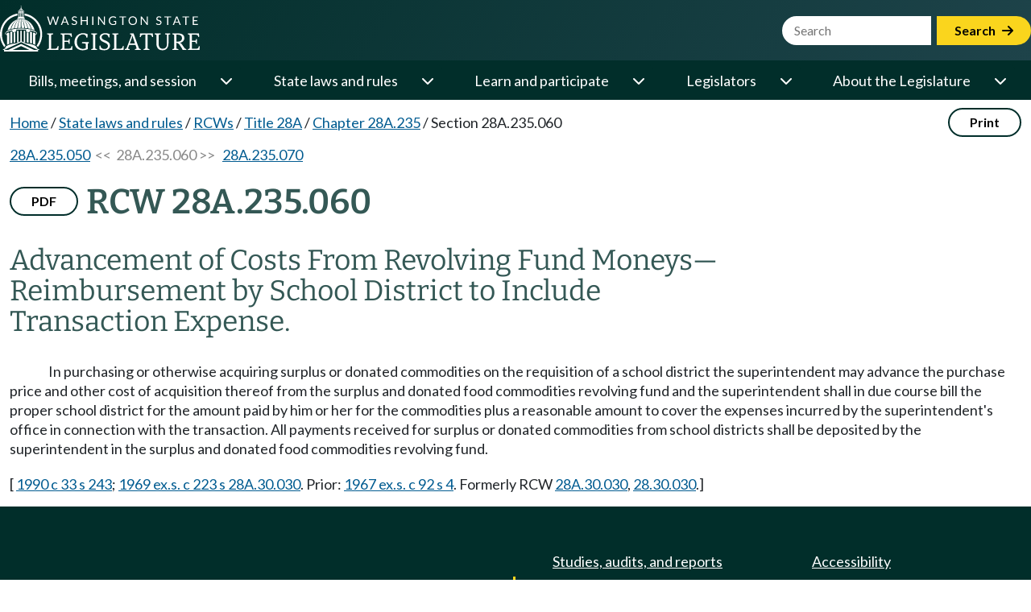

--- FILE ---
content_type: text/css
request_url: https://app.leg.wa.gov/assets/css/pw-styles.css?v=
body_size: 27617
content:
/* cyrillic-ext */
@font-face {
  font-family: "Bitter";
  font-style: italic;
  font-weight: 100 900;
  src: url(https://fonts.gstatic.com/s/bitter/v39/rax-HiqOu8IVPmn7erxmJD1img.woff2) format("woff2");
  unicode-range: U+0460-052F, U+1C80-1C8A, U+20B4, U+2DE0-2DFF, U+A640-A69F, U+FE2E-FE2F;
}
/* cyrillic */
@font-face {
  font-family: "Bitter";
  font-style: italic;
  font-weight: 100 900;
  src: url(https://fonts.gstatic.com/s/bitter/v39/rax-HiqOu8IVPmn7erxvJD1img.woff2) format("woff2");
  unicode-range: U+0301, U+0400-045F, U+0490-0491, U+04B0-04B1, U+2116;
}
/* vietnamese */
@font-face {
  font-family: "Bitter";
  font-style: italic;
  font-weight: 100 900;
  src: url(https://fonts.gstatic.com/s/bitter/v39/rax-HiqOu8IVPmn7erxkJD1img.woff2) format("woff2");
  unicode-range: U+0102-0103, U+0110-0111, U+0128-0129, U+0168-0169, U+01A0-01A1, U+01AF-01B0, U+0300-0301, U+0303-0304, U+0308-0309, U+0323, U+0329, U+1EA0-1EF9, U+20AB;
}
/* latin-ext */
@font-face {
  font-family: "Bitter";
  font-style: italic;
  font-weight: 100 900;
  src: url(https://fonts.gstatic.com/s/bitter/v39/rax-HiqOu8IVPmn7erxlJD1img.woff2) format("woff2");
  unicode-range: U+0100-02BA, U+02BD-02C5, U+02C7-02CC, U+02CE-02D7, U+02DD-02FF, U+0304, U+0308, U+0329, U+1D00-1DBF, U+1E00-1E9F, U+1EF2-1EFF, U+2020, U+20A0-20AB, U+20AD-20C0, U+2113, U+2C60-2C7F, U+A720-A7FF;
}
/* latin */
@font-face {
  font-family: "Bitter";
  font-style: italic;
  font-weight: 100 900;
  src: url(https://fonts.gstatic.com/s/bitter/v39/rax-HiqOu8IVPmn7erxrJD0.woff2) format("woff2");
  unicode-range: U+0000-00FF, U+0131, U+0152-0153, U+02BB-02BC, U+02C6, U+02DA, U+02DC, U+0304, U+0308, U+0329, U+2000-206F, U+20AC, U+2122, U+2191, U+2193, U+2212, U+2215, U+FEFF, U+FFFD;
}
/* cyrillic-ext */
@font-face {
  font-family: "Bitter";
  font-style: normal;
  font-weight: 100 900;
  src: url(https://fonts.gstatic.com/s/bitter/v39/rax8HiqOu8IVPmn7coxpPDk.woff2) format("woff2");
  unicode-range: U+0460-052F, U+1C80-1C8A, U+20B4, U+2DE0-2DFF, U+A640-A69F, U+FE2E-FE2F;
}
/* cyrillic */
@font-face {
  font-family: "Bitter";
  font-style: normal;
  font-weight: 100 900;
  src: url(https://fonts.gstatic.com/s/bitter/v39/rax8HiqOu8IVPmn7e4xpPDk.woff2) format("woff2");
  unicode-range: U+0301, U+0400-045F, U+0490-0491, U+04B0-04B1, U+2116;
}
/* vietnamese */
@font-face {
  font-family: "Bitter";
  font-style: normal;
  font-weight: 100 900;
  src: url(https://fonts.gstatic.com/s/bitter/v39/rax8HiqOu8IVPmn7cIxpPDk.woff2) format("woff2");
  unicode-range: U+0102-0103, U+0110-0111, U+0128-0129, U+0168-0169, U+01A0-01A1, U+01AF-01B0, U+0300-0301, U+0303-0304, U+0308-0309, U+0323, U+0329, U+1EA0-1EF9, U+20AB;
}
/* latin-ext */
@font-face {
  font-family: "Bitter";
  font-style: normal;
  font-weight: 100 900;
  src: url(https://fonts.gstatic.com/s/bitter/v39/rax8HiqOu8IVPmn7cYxpPDk.woff2) format("woff2");
  unicode-range: U+0100-02BA, U+02BD-02C5, U+02C7-02CC, U+02CE-02D7, U+02DD-02FF, U+0304, U+0308, U+0329, U+1D00-1DBF, U+1E00-1E9F, U+1EF2-1EFF, U+2020, U+20A0-20AB, U+20AD-20C0, U+2113, U+2C60-2C7F, U+A720-A7FF;
}
/* latin */
@font-face {
  font-family: "Bitter";
  font-style: normal;
  font-weight: 100 900;
  src: url(https://fonts.gstatic.com/s/bitter/v39/rax8HiqOu8IVPmn7f4xp.woff2) format("woff2");
  unicode-range: U+0000-00FF, U+0131, U+0152-0153, U+02BB-02BC, U+02C6, U+02DA, U+02DC, U+0304, U+0308, U+0329, U+2000-206F, U+20AC, U+2122, U+2191, U+2193, U+2212, U+2215, U+FEFF, U+FFFD;
}
table.data {
  width: 100%;
}
table.data thead {
  display: none;
}
table.data thead tr {
  color: white;
}
table.data thead tr th {
  background-color: rgb(21, 46.9, 51.8) !important;
  padding: 0.5rem;
  cursor: pointer;
  text-decoration: underline;
}
table.data thead tr th:first-child {
  border-top-left-radius: 8px;
  border-bottom-left-radius: 8px;
}
table.data thead tr th:last-child {
  border-top-right-radius: 8px;
  border-bottom-right-radius: 8px;
}
table.data thead tr th button {
  color: white;
  border: none;
  background: none;
  text-decoration: underline;
  padding-left: 0;
  padding-right: 0;
}
table.data tbody tr {
  display: block;
  margin-bottom: 10px;
  padding-bottom: 10px;
  background-color: #fff;
  border-radius: 8px;
}
table.data tbody tr:nth-child(even) {
  background-color: rgb(244.8, 244.7, 244.1);
}
table.data tbody tr.odd {
  background-color: #fff !important;
}
table.data tbody tr.even {
  background-color: rgb(244.8, 244.7, 244.1) !important;
}
table.data tbody tr td {
  clear: left;
  width: 100%;
  padding: 5px;
  border: 0;
  border-right: 1px solid #fff;
}
table.data tbody tr td a.link-button {
  width: auto;
}
table.data tbody tr td a.link-button span {
  text-decoration: underline;
  flex-grow: 0;
}
table.data tbody tr td a.link-button span:first-child {
  text-align: left !important;
}
table.data tbody tr td:first-child {
  border-top-left-radius: 8px;
  border-bottom-left-radius: 8px;
}
table.data tbody tr td:last-child {
  border-top-right-radius: 8px;
  border-bottom-right-radius: 8px;
  border-right-width: 0px;
}
table.data tbody tr td div.column-header {
  display: block;
  font-weight: bold;
  width: 30%;
  align-content: center;
  padding-left: 10px;
}
table.data tbody tr td div.column-data {
  width: 70%;
  padding-left: 20px;
}

.table-data-container.overflow {
  max-width: 700px;
  overflow-x: auto;
}

button.sort-button {
  font-size: 0.78rem;
  line-height: 1.17rem;
  margin: 0 0 10px 0;
  margin-top: -45px;
  display: none;
}

table caption {
  width: 1px !important;
  height: 1px !important;
  padding: 0 !important;
  margin: -1px !important;
  overflow: hidden !important;
  clip: rect(0, 0, 0, 0) !important;
  white-space: nowrap !important;
  border: 0 !important;
}
table caption:not(caption) {
  position: absolute !important;
}

.table-column-selector {
  margin-bottom: 20px;
}
.table-column-selector input {
  display: inline-block;
  margin-left: 10px;
}
.table-column-selector fieldset {
  display: inline-block;
}
.table-column-selector fieldset legend {
  width: 1px !important;
  height: 1px !important;
  padding: 0 !important;
  margin: -1px !important;
  overflow: hidden !important;
  clip: rect(0, 0, 0, 0) !important;
  white-space: nowrap !important;
  border: 0 !important;
}
.table-column-selector fieldset legend:not(caption) {
  position: absolute !important;
}

@media (max-width: 768px) {
  table.data tbody tr td {
    width: 100% !important;
  }
}
@media (min-width: 768px) {
  table.data {
    display: table;
    width: 100%;
  }
  table.data thead {
    display: table-header-group;
    width: 100%;
  }
  table.data tbody {
    display: table-row-group;
    width: 100%;
  }
  table.data tbody tr {
    display: table-row;
    color: rgb(15.3, 15.2, 14.6);
    background-color: rgb(241, 242.8, 241.4);
    margin-bottom: 0;
  }
  table.data tbody tr td {
    padding: 0.5rem;
    width: 10%;
    display: table-cell;
    background-color: transparent !important;
    border-bottom: 1px solid #fff;
  }
  table.data tbody tr td div.column-header {
    display: none;
  }
  table.data tbody tr td div.column-data {
    width: 100%;
    padding: 0;
    border: none;
  }
  table.data tbody tr:nth-child(odd) {
    background-color: white;
  }
  button.sort-button {
    display: inline;
  }
}
.table-presentation {
  width: 100%;
  display: table;
}
.table-presentation tr td {
  vertical-align: top;
  padding: 0 0 10px 0;
}

input[type=button],
input[type=submit],
input[type=reset],
button,
.btn {
  font-weight: bold;
  color: black;
  background-color: #FAD51D;
  border: 2px solid #FAD51D;
  padding: 4px 25px;
  border-radius: 20px;
  font-size: 1rem;
}
input[type=button]:hover, input[type=button]:active, input[type=button]:focus,
input[type=submit]:hover,
input[type=submit]:active,
input[type=submit]:focus,
input[type=reset]:hover,
input[type=reset]:active,
input[type=reset]:focus,
button:hover,
button:active,
button:focus,
.btn:hover,
.btn:active,
.btn:focus {
  color: white;
  background-color: rgb(26.4, 66.9, 63.3);
  border: 2px solid #012E2A;
}
input[type=button]:disabled,
input[type=submit]:disabled,
input[type=reset]:disabled,
button:disabled,
.btn:disabled {
  color: black;
  background-color: rgb(254, 246.6, 209.8);
  border-color: rgb(254, 246.6, 209.8);
}
input[type=button]:active,
input[type=submit]:active,
input[type=reset]:active,
button:active,
.btn:active {
  background-color: transparent;
  color: black;
}
input[type=button] i,
input[type=submit] i,
input[type=reset] i,
button i,
.btn i {
  display: inline-block;
  margin-left: 5px;
}

.btn-check + .btn {
  color: #012E2A;
  background-color: white;
  border-color: #012E2A;
}
.btn-check + .btn:hover {
  color: #012E2A;
  background-color: #FAD51D;
  border-color: #012E2A;
}
.btn-check:checked + .btn {
  color: white;
  background-color: #012E2A;
  border-color: #012E2A;
}

.btn-group .btn-check {
  display: none;
}

.btn-danger {
  background-color: #ff0000;
  color: white;
  border: 2px solid #ff0000;
}
.btn-danger:hover, .btn-danger:focus, .btn-danger:active {
  background-color: #012E2A;
  color: white;
}

.btn-close-pw {
  all: unset;
  display: inline-flex;
  align-items: center;
  justify-content: center;
  width: 1.5rem;
  height: 1.5rem;
  background: transparent;
}
.btn-close-pw i {
  margin-left: 0;
}
.btn-close-pw:hover, .btn-close-pw:focus, .btn-close-pw:active {
  color: #fff;
  background-color: #012E2A;
  border-radius: 5px;
}

.btn-outline {
  background-color: transparent;
  color: black;
  border: 2px solid #012E2A;
}
.btn-outline:hover, .btn-outline:focus, .btn-outline:active {
  background-color: #012E2A;
  color: white;
}

.btn-outline-light {
  background-color: transparent;
  color: black;
  border: 2px solid #012E2A;
}
.btn-outline-light:hover, .btn-outline-light:focus, .btn-outline-light:active {
  background-color: #012E2A;
  color: white;
}

.btn-outline-dark {
  background-color: transparent;
  color: white;
  border: 2px solid white;
}
.btn-outline-dark:hover, .btn-outline-dark:focus, .btn-outline-dark:active {
  color: black;
  background-color: white;
}

.btn-text {
  background-color: transparent;
  text-decoration: underline;
  color: #012E2A;
  border-color: transparent;
  padding-left: 0;
  padding-right: 0;
  text-align: left;
  border-radius: 0;
}
.btn-text:hover {
  background-color: rgb(204.2, 213.2, 212.4);
  color: #FAD51D;
  border-color: transparent;
  padding-left: 0;
  padding-right: 0;
  text-align: left;
  border-radius: 0;
}
.btn-text:focus {
  background-color: transparent;
  color: #012E2A;
  border-color: transparent;
  padding-left: 0;
  padding-right: 0;
  text-align: left;
  border-radius: 0;
}
.btn-text:active {
  background-color: transparent;
  color: #012E2A;
  border-color: transparent;
  padding-left: 0;
  padding-right: 0;
  text-align: left;
  border-radius: 0;
}
.btn-text:disabled {
  background-color: transparent;
  color: #FAD51D;
  border-color: transparent;
  padding-left: 0;
  padding-right: 0;
  text-align: left;
  border-radius: 0;
}

input[type=text],
input[type=search],
.input-text {
  font-size: 1rem;
  line-height: 1.5rem;
  padding: 4px 0px 4px 10px;
  border: 1px solid rgb(122.4, 121.6, 116.8);
  font-family: "Lato", Arial, sans-serif, "FontAwesome";
  text-indent: 10px;
  border-radius: 20px;
}

select {
  font-size: 1rem;
  line-height: 1.5rem;
  border: 1px solid rgb(122.4, 121.6, 116.8);
  background-color: white;
  padding: 5px 20px 5px 20px;
  color: rgb(61.2, 60.8, 58.4);
  border-radius: 20px;
}
select:disabled {
  background-color: rgb(234.6, 234.4, 233.2);
}

.input-group input[type=button],
.input-group input[type=submit],
.input-group input[type=reset],
.input-group button {
  border-top-left-radius: 0px !important;
  border-bottom-left-radius: 0px !important;
}

.input-group input[type=text],
.input-group input[type=search],
.input-group .input-text {
  border-radius: 20px 0 0 20px !important;
  margin-right: -3px;
}

.input-group .input-group-text {
  background-color: #fff;
  border-radius: 7px 0 0 7px !important;
  color: #012E2A;
  min-width: 40px;
  text-align: center;
  padding: 9px 8px 8px 8px;
  margin: -3px;
}

.input-group-select-and-text input[type=text], .input-group-select-and-text input[type=search] {
  border-radius: 0 20px 20px 0 !important;
  margin: 0 0 0 -4px !important;
  padding: 4px 0 3px 0 !important;
  border-color: rgb(171, 181.8, 173.4);
  padding-left: 10px !important;
}
.input-group-select-and-text select {
  border-radius: 20px 0 0 20px !important;
  margin: 0 !important;
}

input[type=radio] {
  -webkit-appearance: none; /* For WebKit (Chrome, Safari, Opera) browsers */
  -moz-appearance: none; /* For Mozilla Firefox */
  appearance: none; /* For standard browsers */
  background: white;
  border: 1px solid #012E2A;
  height: 15px;
  width: 15px;
  border-radius: 50%;
  position: relative;
  top: 2px;
}

input[type=radio]:checked {
  border: 4px solid #012E2A;
}

input[type=checkbox] {
  accent-color: rgb(26.4, 66.9, 63.3);
}

textarea {
  padding: 20px 24px;
  border-radius: 20px;
}

.form-field-error {
  border: 1px solid red !important;
}

.form-error {
  background-color: #faacac;
  border-radius: 16px;
  padding: 20px;
  margin-bottom: 10px;
  font-size: 1rem;
  font-weight: bold;
}
.form-error i {
  display: inline-block;
  margin-right: 10px;
}
.form-error:focus {
  border: 1px solid #fc4b4b;
}
.form-error ul {
  margin: 10px 20px;
}

.form-success {
  display: none;
}

.pw-form-control {
  display: block;
  width: 100%;
}

.inline-radio {
  display: flex;
}
.inline-radio > div {
  margin-right: 10px;
  padding-top: 4px;
  padding-bottom: 5px;
}

input[type=radio],
input[type=checkbox] {
  margin-right: 0.2rem;
}

.margin-innerpage-content-block {
  margin: 0px -50px 0px -50px;
}

.margin-innerpage-content {
  margin: 0px -20px -20px -20px;
}

@media (min-width: 1200px) {
  .width-xl-22 {
    width: 22%;
  }
}

@media (min-width: 576px) {
  .width-sm-50 {
    width: 50%;
  }
}

.margin-block {
  margin-top: 20px;
}

body {
  font-family: "Lato", Arial, sans-serif;
  font-size: 18px;
  line-height: 1.5rem;
}

a:not(.btn) {
  color: #025C91;
  border-color: #012E2A;
  text-decoration: underline;
}
a:not(.btn):hover, a:not(.btn):active, a:not(.btn):focus {
  color: rgb(1.2, 55.2, 87);
}

h1, .h1 {
  font-family: "Bitter", "Times New Roman", Times, serif;
  color: rgb(51.8, 87.8, 84.6);
  font-weight: 600;
  font-size: 2.69rem;
  line-height: 2.89rem;
  margin: 0px 0 30px 0;
}
h1:first-child, .h1:first-child {
  margin-top: 0px;
}

h2, .h2 {
  color: rgb(51.8, 87.8, 84.6);
  font-family: "Bitter", "Times New Roman", Times, serif;
  font-size: 2.22rem;
  line-height: 2.42rem;
  font-weight: normal;
  margin: 30px 0 15px 0;
}
h2:first-child, .h2:first-child {
  margin-top: 5px;
}

h3, .h3 {
  font-size: 1.7rem;
  line-height: 1.9rem;
  font-weight: normal;
  margin: 30px 0 15px 0;
}
h3:first-child, .h3:first-child {
  margin-top: 5px;
}

h4, .h4 {
  font-size: 1.33rem;
  line-height: 1.53rem;
  font-weight: 600;
  margin: 30px 0 20px 0;
}
h4:first-child, .h4:first-child {
  margin-top: 0px;
}

.text-lg {
  font-size: 1.22rem;
  line-height: 1.83rem;
}

.text-md {
  font-size: 1rem;
  line-height: 1.5rem;
}

.text-sm {
  font-size: 0.78rem;
  line-height: 1.17rem;
}

.text-xs {
  font-size: 0.67rem;
  line-height: 1rem;
}

.part-title {
  font-size: 20px;
  margin-bottom: 10px;
  font-weight: bold;
}

.rte-quote {
  font-size: 1.22em;
  line-height: 1.83em;
  font-style: italic;
  padding-left: 1rem;
  border-left: 4px solid #FAD51D;
}

.link-hover {
  background-color: #FAD51D;
}

.link-on-page {
  background-color: rgb(210, 217.4, 218.8);
}

p:last-child {
  margin-bottom: 0;
}

.warning {
  color: #aa0000;
}

.padding-layout {
  padding: 30px 50px 10px 50px;
}

.padding-layout-sm {
  padding: 20px 50px;
}

.padding-layout-xs {
  padding: 10px 50px;
}

.padding-block {
  padding: 50px;
}

.padding-block-inner {
  padding: 20px 50px;
}

.padding-block-horizontal {
  padding: 0px 50px;
}

.padding-card {
  padding: 20px;
}

.padding-template {
  padding: 20px 50px;
}

.padding-content-default {
  padding: 10px 20px;
}

ul, li, dl {
  margin-bottom: 0;
}

.e-grid {
  border-color: transparent !important;
}
.e-grid .e-gridheader {
  border-bottom-style: none !important;
  border-bottom-width: 1px !important;
  border-top-style: none !important;
  border-top-width: 1px !important;
  border-radius: 8px;
}
.e-grid .e-gridheader .e-headercontent .e-table thead {
  background-color: #012E2A !important;
  color: white;
}
.e-grid .e-gridheader .e-headercontent .e-table thead .e-headercell {
  background-color: transparent;
  color: white;
}
.e-grid .e-gridheader .e-headercontent .e-table thead .e-headertext {
  color: white !important;
  text-decoration: underline;
}
.e-grid .e-gridheader .e-headercontent .e-table .e-icons {
  color: white !important;
}
.e-grid .e-gridcontent tbody tr {
  background-color: #fff;
}
.e-grid .e-gridcontent tbody tr .e-rowcell:first-child {
  border-left: 1px solid transparent !important;
  -webkit-border-bottom-left-radius: 8px;
  -webkit-border-top-left-radius: 8px;
  border-bottom-left-radius: 8px;
  border-top-left-radius: 8px;
}
.e-grid .e-gridcontent tbody tr .e-rowcell:last-child {
  border-top-right-radius: 8px;
  border-bottom-right-radius: 8px;
  -webkit-border-bottom-right-radius: 8px;
  -webkit-border-top-right-radius: 8px;
}
.e-grid .e-gridcontent tbody tr .e-rowcell .e-active {
  background: none;
}
.e-grid .e-gridcontent tbody tr:nth-child(even) {
  background-color: rgb(244.8, 244.7, 244.1);
}
.e-grid .e-gridcontent tbody tr:hover > .e-rowcell {
  background-color: transparent !important;
}
.e-grid .e-gridcontent tbody tr .e-rowcell {
  border-color: transparent;
}
.e-grid .e-gridcontent tbody tr .e-rowcell a {
  color: #025C91;
}
.e-grid .e-gridcontent tbody .e-row {
  border-color: transparent !important;
  border-radius: 8px;
}
.e-grid .e-gridpager {
  border-color: transparent !important;
}
.e-grid .e-gridpager .e-currentitem {
  color: rgb(102.6, 129.6, 127.2);
  border-color: rgb(102.6, 129.6, 127.2);
}
.e-grid .e-gridpager .e-currentitem:hover {
  color: #012E2A;
  border-color: #012E2A;
}
.e-grid .e-gridpager .e-link:not(.e-disable), .e-grid .e-gridpager .e-icons:not(.e-disable) {
  color: rgb(51.8, 87.8, 84.6) !important;
}
.e-grid .e-gridpager .e-link:not(.e-disable):hover, .e-grid .e-gridpager .e-icons:not(.e-disable):hover {
  color: rgb(51.8, 87.8, 84.6) !important;
}
@media (max-width: 768px) {
  .e-grid .e-toolbar {
    border: 0;
    border-radius: 8px !important;
    background-color: #012E2A !important;
    color: white;
  }
  .e-grid .e-toolbar .e-toolbar-items {
    border: 0;
    background-color: transparent;
  }
  .e-grid .e-toolbar .e-toolbar-items .e-toolbar-item {
    border: 0;
    background-color: transparent;
    color: white;
    font-weight: bold;
  }
  .e-grid .e-toolbar .e-toolbar-items .e-toolbar-item .e-tbar-btn {
    border: 0;
    background-color: transparent !important;
    color: white !important;
    font-weight: bold;
    font-size: 1.5em;
  }
  .e-grid .e-toolbar .e-toolbar-items .e-toolbar-item .e-tbar-btn:hover {
    background-color: rgb(102.6, 129.6, 127.2) !important;
  }
  .e-grid .e-toolbar .e-toolbar-items .e-toolbar-item .e-icons {
    color: white !important;
  }
  .e-grid .e-pager .e-icons {
    font-weight: bold;
    font-size: 1em !important;
    color: black;
    background-color: #FAD51D;
    border: 2px solid #FAD51D;
    padding: 10px 25px 10px 20px !important;
    border-radius: 20px !important;
  }
  .e-grid .e-pager .e-icons.e-lastpage, .e-grid .e-pager .e-icons.e-firstpage, .e-grid .e-pager .e-icons.e-lastpagedisabled, .e-grid .e-pager .e-icons.e-firstpagedisabled {
    padding-right: 35px !important;
  }
  .e-grid .e-pager .e-icons:not(.e-disable):hover, .e-grid .e-pager .e-icons:not(.e-disable):active, .e-grid .e-pager .e-icons:not(.e-disable):focus {
    color: white !important;
    background-color: rgb(26.4, 66.9, 63.3);
    border: 2px solid white;
  }
  .e-grid .e-pager .e-icons.e-disable, .e-grid .e-pager .e-icons:disabled {
    background-color: rgb(254, 246.6, 209.8) !important;
    border-color: rgb(254, 246.6, 209.8) !important;
    color: rgb(102.6, 129.6, 127.2) !important;
    cursor: default;
  }
  .e-grid .e-pager .e-icons:active {
    background-color: transparent;
    color: black;
  }
  .e-grid .e-pager .e-icons i {
    display: inline-block;
    margin-left: 5px;
  }
}
@media (min-width: 768px) {
  .e-grid .e-pager .e-pagercontainer {
    border-width: 0px !important;
  }
  .e-grid .e-pager .e-pagercontainer .e-numericitem {
    border-width: 0px !important;
    border-radius: 20px !important;
    text-decoration: underline;
    color: #025C91 !important;
  }
  .e-grid .e-pager .e-pagercontainer .e-icons {
    color: black;
    background-color: #FAD51D;
    border: 2px solid #FAD51D;
    padding: 10px 25px 10px 20px !important;
    border-radius: 20px !important;
    margin: 0 0.5rem !important;
  }
  .e-grid .e-pager .e-pagercontainer .e-icons:not(.e-disable):hover, .e-grid .e-pager .e-pagercontainer .e-icons:not(.e-disable):active, .e-grid .e-pager .e-pagercontainer .e-icons:not(.e-disable):focus {
    color: white !important;
    background-color: rgb(26.4, 66.9, 63.3);
    border-color: rgb(26.4, 66.9, 63.3);
  }
  .e-grid .e-pager .e-pagercontainer .e-icons.e-disable, .e-grid .e-pager .e-pagercontainer .e-icons:disabled {
    background-color: rgb(254, 246.6, 209.8) !important;
    border-color: rgb(254, 246.6, 209.8) !important;
    color: rgb(102.6, 129.6, 127.2) !important;
    cursor: default;
  }
  .e-grid .e-pager .e-pagercontainer .e-icons:active {
    background-color: transparent;
    color: black;
  }
  .e-grid .e-pager .e-pagercontainer .e-icons i {
    display: inline-block;
    margin-left: 5px;
  }
}

.bg-white {
  background: white;
  color: black;
}
.bg-white h2, .bg-white h3 {
  color: rgb(51.8, 87.8, 84.6);
}
.bg-white a:not(.btn) {
  color: #025C91;
  border-color: #012E2A;
}
.bg-white a:not(.btn):hover, .bg-white a:not(.btn):active, .bg-white a:not(.btn):focus {
  color: rgb(1.2, 55.2, 87);
}
.bg-white .btn-outline {
  color: black;
  border-color: #012E2A;
}
.bg-white .btn-outline:hover, .bg-white .btn-outline:active, .bg-white .btn-outline:focus {
  background-color: #012E2A;
  color: white;
}

.bg-light-gray {
  background: rgb(244.8, 244.7, 244.1);
  color: black;
}
.bg-light-gray h2, .bg-light-gray h3 {
  color: rgb(51.8, 87.8, 84.6);
}
.bg-light-gray a:not(.btn) {
  color: #025C91;
  border-color: #012E2A;
}
.bg-light-gray a:not(.btn):hover, .bg-light-gray a:not(.btn):active, .bg-light-gray a:not(.btn):focus {
  color: rgb(1.2, 55.2, 87);
}
.bg-light-gray .btn-outline {
  color: black;
  border-color: #012E2A;
}
.bg-light-gray .btn-outline:hover, .bg-light-gray .btn-outline:active, .bg-light-gray .btn-outline:focus {
  background-color: #012E2A;
  color: white;
}

.bg-green {
  background: rgb(92, 106.4, 95.2);
  color: white;
}
.bg-green h2, .bg-green h3 {
  color: white;
}
.bg-green .btn-outline {
  color: white;
  border-color: white;
}
.bg-green .btn-outline:hover, .bg-green .btn-outline:active, .bg-green .btn-outline:focus {
  color: black;
  background-color: white;
}

.bg-dark-green {
  background-color: #012E2A !important;
  color: white;
}
.bg-dark-green h2, .bg-dark-green h3 {
  color: white;
}
.bg-dark-green .btn-outline {
  color: white;
  border-color: white;
}
.bg-dark-green .btn-outline:hover, .bg-dark-green .btn-outline:active, .bg-dark-green .btn-outline:focus {
  color: black;
  background-color: white;
}

.bg-light-green {
  background-color: #738577;
  color: black;
}
.bg-light-green h2, .bg-light-green h3 {
  color: rgb(51.8, 87.8, 84.6);
}
.bg-light-green a:not(.btn) {
  color: #025C91;
  border-color: #012E2A;
}
.bg-light-green a:not(.btn):hover, .bg-light-green a:not(.btn):active, .bg-light-green a:not(.btn):focus {
  color: rgb(1.2, 55.2, 87);
}
.bg-light-green .btn-outline {
  color: black;
  border-color: #012E2A;
}
.bg-light-green .btn-outline:hover, .bg-light-green .btn-outline:active, .bg-light-green .btn-outline:focus {
  background-color: #012E2A;
  color: white;
}

.bg-blue-green {
  background-color: #1E434A;
  color: white;
}
.bg-blue-green h2, .bg-blue-green h3 {
  color: white;
}
.bg-blue-green .btn-outline {
  color: white;
  border-color: white;
}
.bg-blue-green .btn-outline:hover, .bg-blue-green .btn-outline:active, .bg-blue-green .btn-outline:focus {
  color: black;
  background-color: white;
}

.bg-gray-gradient {
  background: linear-gradient(304deg, rgb(210, 217.4, 218.8) 0%, rgb(250.5, 251.24, 251.38) 100%);
  color: black;
}
.bg-gray-gradient h2, .bg-gray-gradient h3 {
  color: rgb(51.8, 87.8, 84.6);
}
.bg-gray-gradient a:not(.btn) {
  color: #025C91;
  border-color: #012E2A;
}
.bg-gray-gradient a:not(.btn):hover, .bg-gray-gradient a:not(.btn):active, .bg-gray-gradient a:not(.btn):focus {
  color: rgb(1.2, 55.2, 87);
}
.bg-gray-gradient .btn-outline {
  color: black;
  border-color: #012E2A;
}
.bg-gray-gradient .btn-outline:hover, .bg-gray-gradient .btn-outline:active, .bg-gray-gradient .btn-outline:focus {
  background-color: #012E2A;
  color: white;
}

.bg-blue-green-gradient {
  background: linear-gradient(350deg, #1E434A 0%, rgb(15, 33.5, 37) 100%);
  color: white;
}
.bg-blue-green-gradient h2, .bg-blue-green-gradient h3 {
  color: white;
}
.bg-blue-green-gradient .btn-outline {
  color: white;
  border-color: white;
}
.bg-blue-green-gradient .btn-outline:hover, .bg-blue-green-gradient .btn-outline:active, .bg-blue-green-gradient .btn-outline:focus {
  color: black;
  background-color: white;
}

.bg-dark-green-gradient {
  background: linear-gradient(304deg, #1E434A 0%, #012E2A 100%);
  color: white;
}
.bg-dark-green-gradient h2, .bg-dark-green-gradient h3 {
  color: white;
}
.bg-dark-green-gradient .btn-outline {
  color: white;
  border-color: white;
}
.bg-dark-green-gradient .btn-outline:hover, .bg-dark-green-gradient .btn-outline:active, .bg-dark-green-gradient .btn-outline:focus {
  color: black;
  background-color: white;
}

.side-menu {
  border-radius: 7px;
  background-color: rgb(229.6, 234.1, 233.7);
}
.side-menu > div:first-child {
  border-radius: 7px 7px 0 0;
  padding: 10px 20px;
  background-color: #012E2A;
  color: white;
}
.side-menu > div:first-child a,
.side-menu > div:first-child a:hover,
.side-menu > div:first-child a:active {
  color: white;
  text-decoration: none;
  border: none !important;
  padding: 0 !important;
}
.side-menu ul {
  margin: 0;
  padding: 5px;
  list-style: none;
}
.side-menu ul li {
  padding: 5px;
  margin: 5px;
}
.side-menu ul li button,
.side-menu ul li .btn {
  background-color: transparent !important;
  border: none;
  text-align: left !important;
  font-weight: normal !important;
  padding: 0;
  width: 100%;
}
.side-menu ul li a,
.side-menu ul li a:hover,
.side-menu ul li a:active,
.side-menu ul li button:active {
  border: none !important;
  padding: 0 !important;
}
.side-menu ul li:hover {
  background-color: #FAD51D;
  border-radius: 7px;
}
.side-menu ul li:hover button:hover,
.side-menu ul li:hover a:hover {
  color: #012E2A !important;
}
.side-menu ul li.on-page {
  background-color: rgb(204.2, 213.2, 212.4) !important;
  border-radius: 7px;
}
.side-menu ul li.on-page button {
  color: #012E2A !important;
}


--- FILE ---
content_type: text/css
request_url: https://app.leg.wa.gov/RCW/css/rcw-wac-shared.css
body_size: 5303
content:
/* Use flex layout on the page to the footer stays at the bottom and the content expands vertically */

#mainPage {
    display: flex;
    flex-direction: column;
    min-height: 100vh;
}

#mainContent {
    flex: 1;
    margin-top: 0.5rem;
    margin-bottom: 1rem;
    min-height: 300px;
}

h2 {
    margin-top: 0;
}

img {
    max-width: 100%;
    max-height: 100%
}


.breadcrumb-line {
    display: flex;
    flex-wrap: wrap;
    justify-content: space-between;
}

    .breadcrumb-line .breadcrumb {
        margin-top: 0.5rem;
    }

    .breadcrumb-line #divPrint {
        margin-top: 2px;
    }

@media (max-width: 768px) {
    .breadcrumb-line #divPrint {
        margin-bottom: 1rem;
    }
}

.title-and-sidebar-wrapper {
    display: flex;
    flex-direction: row;
    align-items: baseline;
    flex-wrap: wrap;
    justify-content: space-between;
}

    .title-and-sidebar-wrapper .title-block {
        flex-grow: 2;
        margin-bottom: 1rem;
        max-width: 890px;
    }

.sidebar {
    margin-bottom: 16px;
}

a.NoLink {
    color: #212529;
    text-decoration: none;
}

.gray-box {
    background-color: #e6eaea;
    border-radius: 8px;
    padding: 16px;
    margin-top: 0;
}

    .gray-box p {
        text-wrap: nowrap;
    }

        .gray-box p:last-child {
            padding-bottom: 0;
            margin-bottom: 0;
        }

    .gray-box span {
        padding-right: 8px;
    }

.title-wrapper {
    display: flex;
}

    .title-wrapper > a {
        height: min-content;
        margin-top: 4px;
        margin-right: 10px;
    }

    .title-wrapper div {
        margin: 8px 0 0 10px;
    }

        .title-wrapper div span {
            margin-right: 10px;
        }


.title-and-box {
    display: flex;
    flex-direction: row;
}

    .title-and-box #divChapterDispoLinks {
        background-color: gray;
        border-radius: 8px;
    }

.search-form {
    margin-bottom: 1rem;
}

    .search-form input.search-term {
        width: 270px;
    }

    .search-form .lookup-inputs {
        margin-top: 20px;
        display: flex;
        flex-wrap: wrap;
        gap: 8px;
    }

.search-hints {
    margin-top: 2px;
    margin-left: 0;
    padding: 0px 20px 20px 0px;
}

    .search-hints ul {
        background-color: #e3e7e4;
        border: 1px solid #c7c6c3;
        list-style: none;
        margin-left: 0;
        padding: 0;
        border-radius: 5px;
        display: flex;
        flex-direction: column;
        padding-top: 10px;
        padding-bottom: 10px;
        min-width: 250px;
    }

        .search-hints ul li {
            width: 100%;
        }

            .search-hints ul li a {
                background-color: #e3e7e4;
                color: #012E2A;
                padding: 5px 20px;
                display: inline-block;
                width: 100%;
            }

                .search-hints ul li a:focus,
                .search-hints ul li a:focus-visible,
                .search-hints ul li a:hover,
                .search-hints ul li a:active {
                    color: #012E2A;
                    background-color: #FAD51D;
                    border-color: #FAD51D;
                    text-decoration: underline;
                    text-decoration-color: #012E2A;
                }

.chapter-page table:first-of-type tbody tr td {
    padding-top: 5px;
}

    .chapter-page table:first-of-type tbody tr td:first-child {
        padding-top: 0;
        padding-right: 10px;
    }

        .chapter-page table:first-of-type tbody tr td:first-child a.btn {
            margin-right: 5px;
        }




/* Print screens ----------- */
@media print /*1824/16*/
{
    .hidden-print, .hidden-print * {
        display: none !important;
    }

    /* Don't display header/footer/nav for printing */
    #mobileHeader, .publicSiteFooter, .desktopSideNavParentContainer, div[id$="pnlPrevNext"], #divBreadCrumb, #aPrint {
        display: none !important;
    }

    .contentContainer {
        margin-left: 0em;
        display: block
    }

    body, body * {
        max-width: 100% !important; /* have to set otherwise FF prints blank page and IE only shows one page*/
        -ms-overflow-y: hidden !important; /*have to set for IE only get extra blank pages at the end.*/
        -ms-overflow-x: hidden !important; /*have to set for IE only get extra blank pages at the end.*/
    }

    body {
        font-family: Arial, Helvetica, sans-serif;
        font-size: 11pt;
    }

    #contentWrapper div {
        -ms-overflow-y: visible !important; /*have to set for IE so content doesn't get truncated (this happens because of a -0.25 indent and left margin 24 px*/
        -ms-overflow-x: visible !important; /*have to set for IE so content doesn't get truncated (this happens because of a -0.25 indent and left margin 24 px*/
    }

    #mainPage {
        min-height: auto !important; /* An extra blank page was showing due to an explicit min height */
    }

    .ui-btn, #wsl-header, footer {
        display: none;
    }

    a.btn {
        display: none;
    }
}


--- FILE ---
content_type: application/javascript
request_url: https://app.leg.wa.gov/RCW/js/rcwSearch.js
body_size: 3615
content:
const Search = {

    keyPressed: function (e) {
        if (e.code != 'Enter' && e.code != 'NumpadEnter') {
            Search.rcwAutoComplete(e.target.value);
        }
    },

    // This function is used to handle the enter key press on the search input fields.
    enter: function (e, f, url) {
        if (e.code == 'Enter' || e.code == 'NumpadEnter') {
            if (url) {
                f(url);
            }
            else {
                f();
            }
        }
    },

    searchRcw: function () {
        const rcwInput = Search.getSearchInput();
        const rcw = rcwInput.value;
        if (!!rcw) {
            window.location.href = `default.aspx?cite=${rcw}`;
        }
    },

    showAutoCompleteResults: function (results) {
        const inputBox = Search.getSearchInput();

        const outputId = inputBox.id + "-results";
        const existingOutput = document.getElementById(outputId);
        if (existingOutput) {
            existingOutput.parentNode.removeChild(existingOutput);
        }

        if (!results || results.length === 0)
            return;

        let output = document.createElement("div");
        output.classList.add("search-hints");
        output.id = outputId;

        let outputElements = [];
        results.forEach(result => {
            let link = "<a href='default.aspx?cite=" + result + "'>" + result + "</a>";
            outputElements.push("<li>" + link + "</li>");
        });

        let list = document.createElement("ul");
        list.id = outputId + "-list";
        list.innerHTML = outputElements.join("");
        list.classList.add("shadow");
        output.append(list);
        inputBox.after(output);

    },

    getLookupHost: function () {
        let host = "https://lawdoccitelookup.leg.wa.gov/v1/";
        if (location.hostname.toLowerCase() == "localhost"
            || location.hostname.toLowerCase().endsWith("dev.leg.wa.gov")) {
            host = "https://apiintdev.leg.wa.gov/Wsl.LawDocCiteLookup/";
        }
        return host;
    },

    rcwAutoComplete: function (input) {

        const xhttp = new XMLHttpRequest();
        xhttp.onload = function () {
            let results = JSON.parse(this.responseText);
            Search.showAutoCompleteResults(results);
        }

        if (input === "") {
            Search.showAutoCompleteResults(null);
            return;
        }

        const url = Search.getLookupHost() + "rcw/" + input + "/10"; // 10 is the number of results we want back
        xhttp.open("GET", url);
        xhttp.send();

    },

    getSearchInput: function () {
        return document.getElementById("rcw-search");
    },

    getSearchButton: function () {
        return document.getElementById("rcw-search-btn");
    },

    bindEvents: function () {
        const search = Search.getSearchInput();
        if (search) {
            search.addEventListener("keyup", function (event) {
                Search.keyPressed(event);
            });
            search.addEventListener("keydown", function (event) {
                Search.enter(event, Search.searchRcw);
            });
        }
        const searchBtn = Search.getSearchButton();
        if (searchBtn) {
            searchBtn.addEventListener("click", function () {
                Search.searchRcw();
            });
        }
    },

    init: function () {
        Search.bindEvents();
    }
}

document.addEventListener("DOMContentLoaded", function () {
    Search.init();
});